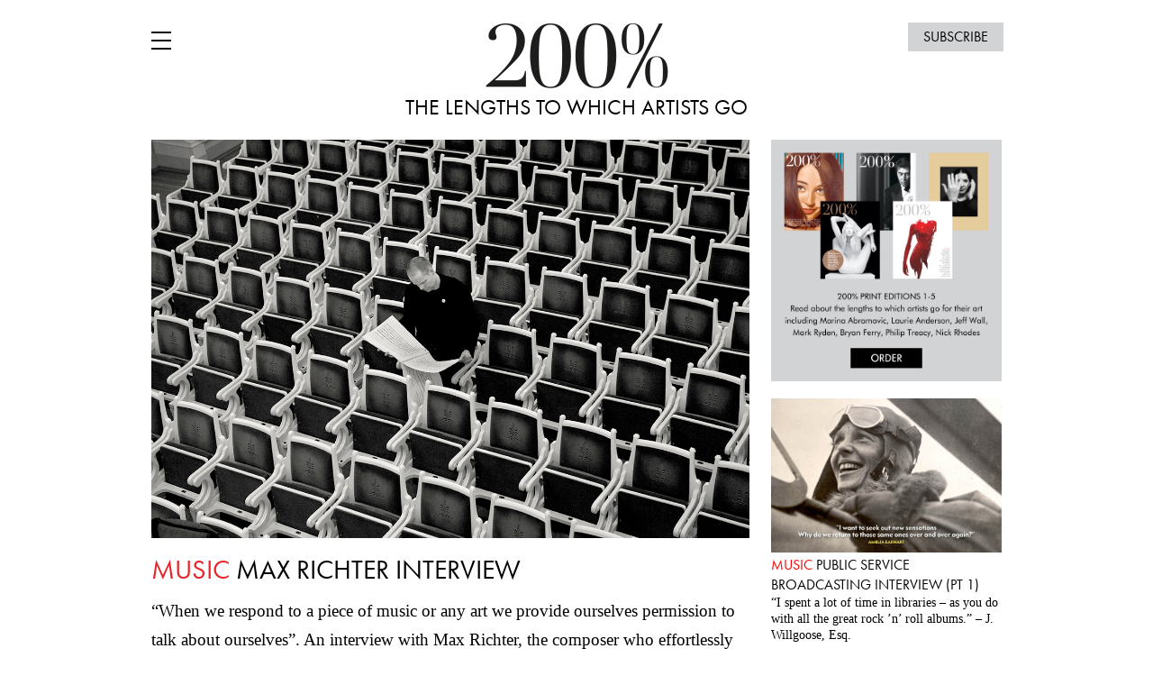

--- FILE ---
content_type: text/html; charset=UTF-8
request_url: https://200-percent.com/tag/max-richter-memoryhouse/
body_size: 61737
content:
<!DOCTYPE html>
<html lang="en-US">
<head>
	<meta charset="UTF-8">
	<meta name="viewport" content="width=device-width, initial-scale=1">
	<meta name="mobile-web-app-capable" content="yes">
	<link rel="profile" href="http://gmpg.org/xfn/11">
	<link rel="pingback" href="https://200-percent.com/xmlrpc.php">
	<link rel="stylesheet" href="https://use.typekit.net/pmm0esl.css">



	<script type="text/javascript" src="//downloads.mailchimp.com/js/signup-forms/popup/unique-methods/embed.js" data-dojo-config="usePlainJson: true, isDebug: false"></script><script type="text/javascript">window.dojoRequire(["mojo/signup-forms/Loader"], function(L) { L.start({"baseUrl":"mc.us12.list-manage.com","uuid":"6a636f1c1022b29718b5e84f8","lid":"f556bb0ea3","uniqueMethods":true}) })</script>

	<meta name='robots' content='index, follow, max-image-preview:large, max-snippet:-1, max-video-preview:-1' />
	<style>img:is([sizes="auto" i], [sizes^="auto," i]) { contain-intrinsic-size: 3000px 1500px }</style>
	<script>window._wca = window._wca || [];</script>

	<!-- This site is optimized with the Yoast SEO plugin v23.5 - https://yoast.com/wordpress/plugins/seo/ -->
	<title>Max Richter Memoryhouse Archives - 200percentmag</title>
	<link rel="canonical" href="https://200-percent.com/tag/max-richter-memoryhouse/" />
	<meta property="og:locale" content="en_US" />
	<meta property="og:type" content="article" />
	<meta property="og:title" content="Max Richter Memoryhouse Archives - 200percentmag" />
	<meta property="og:url" content="https://200-percent.com/tag/max-richter-memoryhouse/" />
	<meta property="og:site_name" content="200percentmag" />
	<meta name="twitter:card" content="summary_large_image" />
	<meta name="twitter:site" content="@200percentmag" />
	<script type="application/ld+json" class="yoast-schema-graph">{"@context":"https://schema.org","@graph":[{"@type":"CollectionPage","@id":"https://200-percent.com/tag/max-richter-memoryhouse/","url":"https://200-percent.com/tag/max-richter-memoryhouse/","name":"Max Richter Memoryhouse Archives - 200percentmag","isPartOf":{"@id":"https://200-percent.com/#website"},"primaryImageOfPage":{"@id":"https://200-percent.com/tag/max-richter-memoryhouse/#primaryimage"},"image":{"@id":"https://200-percent.com/tag/max-richter-memoryhouse/#primaryimage"},"thumbnailUrl":"https://200-percent.com/wp-content/uploads/2016/04/8526_RECOMPOSED-Max-Richter-C-Erik-Weiss-photo1.jpg","breadcrumb":{"@id":"https://200-percent.com/tag/max-richter-memoryhouse/#breadcrumb"},"inLanguage":"en-US"},{"@type":"ImageObject","inLanguage":"en-US","@id":"https://200-percent.com/tag/max-richter-memoryhouse/#primaryimage","url":"https://200-percent.com/wp-content/uploads/2016/04/8526_RECOMPOSED-Max-Richter-C-Erik-Weiss-photo1.jpg","contentUrl":"https://200-percent.com/wp-content/uploads/2016/04/8526_RECOMPOSED-Max-Richter-C-Erik-Weiss-photo1.jpg","width":1229,"height":818,"caption":"rehearsal, march 2012, Berlin Max Richter"},{"@type":"BreadcrumbList","@id":"https://200-percent.com/tag/max-richter-memoryhouse/#breadcrumb","itemListElement":[{"@type":"ListItem","position":1,"name":"Home","item":"https://200-percent.com/"},{"@type":"ListItem","position":2,"name":"Max Richter Memoryhouse"}]},{"@type":"WebSite","@id":"https://200-percent.com/#website","url":"https://200-percent.com/","name":"200-percent","description":"The Lengths To Which Artists Go","publisher":{"@id":"https://200-percent.com/#organization"},"potentialAction":[{"@type":"SearchAction","target":{"@type":"EntryPoint","urlTemplate":"https://200-percent.com/?s={search_term_string}"},"query-input":{"@type":"PropertyValueSpecification","valueRequired":true,"valueName":"search_term_string"}}],"inLanguage":"en-US"},{"@type":"Organization","@id":"https://200-percent.com/#organization","name":"200percent magazine","url":"https://200-percent.com/","logo":{"@type":"ImageObject","inLanguage":"en-US","@id":"https://200-percent.com/#/schema/logo/image/","url":"https://200-percent.com/wp-content/uploads/2018/02/200percent-magazine.jpg","contentUrl":"https://200-percent.com/wp-content/uploads/2018/02/200percent-magazine.jpg","width":866,"height":314,"caption":"200percent magazine"},"image":{"@id":"https://200-percent.com/#/schema/logo/image/"},"sameAs":["https://www.facebook.com/200-magazine-162529017102383/","https://x.com/200percentmag","https://www.instagram.com/thierrysomers/"]}]}</script>
	<!-- / Yoast SEO plugin. -->


<link rel='dns-prefetch' href='//stats.wp.com' />
<link rel='dns-prefetch' href='//v0.wordpress.com' />
<link rel='dns-prefetch' href='//widgets.wp.com' />
<link rel='dns-prefetch' href='//s0.wp.com' />
<link rel='dns-prefetch' href='//0.gravatar.com' />
<link rel='dns-prefetch' href='//1.gravatar.com' />
<link rel='dns-prefetch' href='//2.gravatar.com' />
<script type="text/javascript">
/* <![CDATA[ */
window._wpemojiSettings = {"baseUrl":"https:\/\/s.w.org\/images\/core\/emoji\/16.0.1\/72x72\/","ext":".png","svgUrl":"https:\/\/s.w.org\/images\/core\/emoji\/16.0.1\/svg\/","svgExt":".svg","source":{"concatemoji":"https:\/\/200-percent.com\/wp-includes\/js\/wp-emoji-release.min.js?ver=6.8.3"}};
/*! This file is auto-generated */
!function(s,n){var o,i,e;function c(e){try{var t={supportTests:e,timestamp:(new Date).valueOf()};sessionStorage.setItem(o,JSON.stringify(t))}catch(e){}}function p(e,t,n){e.clearRect(0,0,e.canvas.width,e.canvas.height),e.fillText(t,0,0);var t=new Uint32Array(e.getImageData(0,0,e.canvas.width,e.canvas.height).data),a=(e.clearRect(0,0,e.canvas.width,e.canvas.height),e.fillText(n,0,0),new Uint32Array(e.getImageData(0,0,e.canvas.width,e.canvas.height).data));return t.every(function(e,t){return e===a[t]})}function u(e,t){e.clearRect(0,0,e.canvas.width,e.canvas.height),e.fillText(t,0,0);for(var n=e.getImageData(16,16,1,1),a=0;a<n.data.length;a++)if(0!==n.data[a])return!1;return!0}function f(e,t,n,a){switch(t){case"flag":return n(e,"\ud83c\udff3\ufe0f\u200d\u26a7\ufe0f","\ud83c\udff3\ufe0f\u200b\u26a7\ufe0f")?!1:!n(e,"\ud83c\udde8\ud83c\uddf6","\ud83c\udde8\u200b\ud83c\uddf6")&&!n(e,"\ud83c\udff4\udb40\udc67\udb40\udc62\udb40\udc65\udb40\udc6e\udb40\udc67\udb40\udc7f","\ud83c\udff4\u200b\udb40\udc67\u200b\udb40\udc62\u200b\udb40\udc65\u200b\udb40\udc6e\u200b\udb40\udc67\u200b\udb40\udc7f");case"emoji":return!a(e,"\ud83e\udedf")}return!1}function g(e,t,n,a){var r="undefined"!=typeof WorkerGlobalScope&&self instanceof WorkerGlobalScope?new OffscreenCanvas(300,150):s.createElement("canvas"),o=r.getContext("2d",{willReadFrequently:!0}),i=(o.textBaseline="top",o.font="600 32px Arial",{});return e.forEach(function(e){i[e]=t(o,e,n,a)}),i}function t(e){var t=s.createElement("script");t.src=e,t.defer=!0,s.head.appendChild(t)}"undefined"!=typeof Promise&&(o="wpEmojiSettingsSupports",i=["flag","emoji"],n.supports={everything:!0,everythingExceptFlag:!0},e=new Promise(function(e){s.addEventListener("DOMContentLoaded",e,{once:!0})}),new Promise(function(t){var n=function(){try{var e=JSON.parse(sessionStorage.getItem(o));if("object"==typeof e&&"number"==typeof e.timestamp&&(new Date).valueOf()<e.timestamp+604800&&"object"==typeof e.supportTests)return e.supportTests}catch(e){}return null}();if(!n){if("undefined"!=typeof Worker&&"undefined"!=typeof OffscreenCanvas&&"undefined"!=typeof URL&&URL.createObjectURL&&"undefined"!=typeof Blob)try{var e="postMessage("+g.toString()+"("+[JSON.stringify(i),f.toString(),p.toString(),u.toString()].join(",")+"));",a=new Blob([e],{type:"text/javascript"}),r=new Worker(URL.createObjectURL(a),{name:"wpTestEmojiSupports"});return void(r.onmessage=function(e){c(n=e.data),r.terminate(),t(n)})}catch(e){}c(n=g(i,f,p,u))}t(n)}).then(function(e){for(var t in e)n.supports[t]=e[t],n.supports.everything=n.supports.everything&&n.supports[t],"flag"!==t&&(n.supports.everythingExceptFlag=n.supports.everythingExceptFlag&&n.supports[t]);n.supports.everythingExceptFlag=n.supports.everythingExceptFlag&&!n.supports.flag,n.DOMReady=!1,n.readyCallback=function(){n.DOMReady=!0}}).then(function(){return e}).then(function(){var e;n.supports.everything||(n.readyCallback(),(e=n.source||{}).concatemoji?t(e.concatemoji):e.wpemoji&&e.twemoji&&(t(e.twemoji),t(e.wpemoji)))}))}((window,document),window._wpemojiSettings);
/* ]]> */
</script>
<style id='wp-emoji-styles-inline-css' type='text/css'>

	img.wp-smiley, img.emoji {
		display: inline !important;
		border: none !important;
		box-shadow: none !important;
		height: 1em !important;
		width: 1em !important;
		margin: 0 0.07em !important;
		vertical-align: -0.1em !important;
		background: none !important;
		padding: 0 !important;
	}
</style>
<link rel='stylesheet' id='wp-block-library-css' href='https://200-percent.com/wp-includes/css/dist/block-library/style.min.css?ver=6.8.3' type='text/css' media='all' />
<style id='classic-theme-styles-inline-css' type='text/css'>
/*! This file is auto-generated */
.wp-block-button__link{color:#fff;background-color:#32373c;border-radius:9999px;box-shadow:none;text-decoration:none;padding:calc(.667em + 2px) calc(1.333em + 2px);font-size:1.125em}.wp-block-file__button{background:#32373c;color:#fff;text-decoration:none}
</style>
<link rel='stylesheet' id='wc-block-vendors-style-css' href='https://200-percent.com/wp-content/plugins/woocommerce/packages/woocommerce-blocks/build/vendors-style.css?ver=4.4.3' type='text/css' media='all' />
<link rel='stylesheet' id='wc-block-style-css' href='https://200-percent.com/wp-content/plugins/woocommerce/packages/woocommerce-blocks/build/style.css?ver=4.4.3' type='text/css' media='all' />
<link rel='stylesheet' id='mediaelement-css' href='https://200-percent.com/wp-includes/js/mediaelement/mediaelementplayer-legacy.min.css?ver=4.2.17' type='text/css' media='all' />
<link rel='stylesheet' id='wp-mediaelement-css' href='https://200-percent.com/wp-includes/js/mediaelement/wp-mediaelement.min.css?ver=6.8.3' type='text/css' media='all' />
<style id='jetpack-sharing-buttons-style-inline-css' type='text/css'>
.jetpack-sharing-buttons__services-list{display:flex;flex-direction:row;flex-wrap:wrap;gap:0;list-style-type:none;margin:5px;padding:0}.jetpack-sharing-buttons__services-list.has-small-icon-size{font-size:12px}.jetpack-sharing-buttons__services-list.has-normal-icon-size{font-size:16px}.jetpack-sharing-buttons__services-list.has-large-icon-size{font-size:24px}.jetpack-sharing-buttons__services-list.has-huge-icon-size{font-size:36px}@media print{.jetpack-sharing-buttons__services-list{display:none!important}}.editor-styles-wrapper .wp-block-jetpack-sharing-buttons{gap:0;padding-inline-start:0}ul.jetpack-sharing-buttons__services-list.has-background{padding:1.25em 2.375em}
</style>
<style id='global-styles-inline-css' type='text/css'>
:root{--wp--preset--aspect-ratio--square: 1;--wp--preset--aspect-ratio--4-3: 4/3;--wp--preset--aspect-ratio--3-4: 3/4;--wp--preset--aspect-ratio--3-2: 3/2;--wp--preset--aspect-ratio--2-3: 2/3;--wp--preset--aspect-ratio--16-9: 16/9;--wp--preset--aspect-ratio--9-16: 9/16;--wp--preset--color--black: #000000;--wp--preset--color--cyan-bluish-gray: #abb8c3;--wp--preset--color--white: #ffffff;--wp--preset--color--pale-pink: #f78da7;--wp--preset--color--vivid-red: #cf2e2e;--wp--preset--color--luminous-vivid-orange: #ff6900;--wp--preset--color--luminous-vivid-amber: #fcb900;--wp--preset--color--light-green-cyan: #7bdcb5;--wp--preset--color--vivid-green-cyan: #00d084;--wp--preset--color--pale-cyan-blue: #8ed1fc;--wp--preset--color--vivid-cyan-blue: #0693e3;--wp--preset--color--vivid-purple: #9b51e0;--wp--preset--gradient--vivid-cyan-blue-to-vivid-purple: linear-gradient(135deg,rgba(6,147,227,1) 0%,rgb(155,81,224) 100%);--wp--preset--gradient--light-green-cyan-to-vivid-green-cyan: linear-gradient(135deg,rgb(122,220,180) 0%,rgb(0,208,130) 100%);--wp--preset--gradient--luminous-vivid-amber-to-luminous-vivid-orange: linear-gradient(135deg,rgba(252,185,0,1) 0%,rgba(255,105,0,1) 100%);--wp--preset--gradient--luminous-vivid-orange-to-vivid-red: linear-gradient(135deg,rgba(255,105,0,1) 0%,rgb(207,46,46) 100%);--wp--preset--gradient--very-light-gray-to-cyan-bluish-gray: linear-gradient(135deg,rgb(238,238,238) 0%,rgb(169,184,195) 100%);--wp--preset--gradient--cool-to-warm-spectrum: linear-gradient(135deg,rgb(74,234,220) 0%,rgb(151,120,209) 20%,rgb(207,42,186) 40%,rgb(238,44,130) 60%,rgb(251,105,98) 80%,rgb(254,248,76) 100%);--wp--preset--gradient--blush-light-purple: linear-gradient(135deg,rgb(255,206,236) 0%,rgb(152,150,240) 100%);--wp--preset--gradient--blush-bordeaux: linear-gradient(135deg,rgb(254,205,165) 0%,rgb(254,45,45) 50%,rgb(107,0,62) 100%);--wp--preset--gradient--luminous-dusk: linear-gradient(135deg,rgb(255,203,112) 0%,rgb(199,81,192) 50%,rgb(65,88,208) 100%);--wp--preset--gradient--pale-ocean: linear-gradient(135deg,rgb(255,245,203) 0%,rgb(182,227,212) 50%,rgb(51,167,181) 100%);--wp--preset--gradient--electric-grass: linear-gradient(135deg,rgb(202,248,128) 0%,rgb(113,206,126) 100%);--wp--preset--gradient--midnight: linear-gradient(135deg,rgb(2,3,129) 0%,rgb(40,116,252) 100%);--wp--preset--font-size--small: 13px;--wp--preset--font-size--medium: 20px;--wp--preset--font-size--large: 36px;--wp--preset--font-size--x-large: 42px;--wp--preset--spacing--20: 0.44rem;--wp--preset--spacing--30: 0.67rem;--wp--preset--spacing--40: 1rem;--wp--preset--spacing--50: 1.5rem;--wp--preset--spacing--60: 2.25rem;--wp--preset--spacing--70: 3.38rem;--wp--preset--spacing--80: 5.06rem;--wp--preset--shadow--natural: 6px 6px 9px rgba(0, 0, 0, 0.2);--wp--preset--shadow--deep: 12px 12px 50px rgba(0, 0, 0, 0.4);--wp--preset--shadow--sharp: 6px 6px 0px rgba(0, 0, 0, 0.2);--wp--preset--shadow--outlined: 6px 6px 0px -3px rgba(255, 255, 255, 1), 6px 6px rgba(0, 0, 0, 1);--wp--preset--shadow--crisp: 6px 6px 0px rgba(0, 0, 0, 1);}:where(.is-layout-flex){gap: 0.5em;}:where(.is-layout-grid){gap: 0.5em;}body .is-layout-flex{display: flex;}.is-layout-flex{flex-wrap: wrap;align-items: center;}.is-layout-flex > :is(*, div){margin: 0;}body .is-layout-grid{display: grid;}.is-layout-grid > :is(*, div){margin: 0;}:where(.wp-block-columns.is-layout-flex){gap: 2em;}:where(.wp-block-columns.is-layout-grid){gap: 2em;}:where(.wp-block-post-template.is-layout-flex){gap: 1.25em;}:where(.wp-block-post-template.is-layout-grid){gap: 1.25em;}.has-black-color{color: var(--wp--preset--color--black) !important;}.has-cyan-bluish-gray-color{color: var(--wp--preset--color--cyan-bluish-gray) !important;}.has-white-color{color: var(--wp--preset--color--white) !important;}.has-pale-pink-color{color: var(--wp--preset--color--pale-pink) !important;}.has-vivid-red-color{color: var(--wp--preset--color--vivid-red) !important;}.has-luminous-vivid-orange-color{color: var(--wp--preset--color--luminous-vivid-orange) !important;}.has-luminous-vivid-amber-color{color: var(--wp--preset--color--luminous-vivid-amber) !important;}.has-light-green-cyan-color{color: var(--wp--preset--color--light-green-cyan) !important;}.has-vivid-green-cyan-color{color: var(--wp--preset--color--vivid-green-cyan) !important;}.has-pale-cyan-blue-color{color: var(--wp--preset--color--pale-cyan-blue) !important;}.has-vivid-cyan-blue-color{color: var(--wp--preset--color--vivid-cyan-blue) !important;}.has-vivid-purple-color{color: var(--wp--preset--color--vivid-purple) !important;}.has-black-background-color{background-color: var(--wp--preset--color--black) !important;}.has-cyan-bluish-gray-background-color{background-color: var(--wp--preset--color--cyan-bluish-gray) !important;}.has-white-background-color{background-color: var(--wp--preset--color--white) !important;}.has-pale-pink-background-color{background-color: var(--wp--preset--color--pale-pink) !important;}.has-vivid-red-background-color{background-color: var(--wp--preset--color--vivid-red) !important;}.has-luminous-vivid-orange-background-color{background-color: var(--wp--preset--color--luminous-vivid-orange) !important;}.has-luminous-vivid-amber-background-color{background-color: var(--wp--preset--color--luminous-vivid-amber) !important;}.has-light-green-cyan-background-color{background-color: var(--wp--preset--color--light-green-cyan) !important;}.has-vivid-green-cyan-background-color{background-color: var(--wp--preset--color--vivid-green-cyan) !important;}.has-pale-cyan-blue-background-color{background-color: var(--wp--preset--color--pale-cyan-blue) !important;}.has-vivid-cyan-blue-background-color{background-color: var(--wp--preset--color--vivid-cyan-blue) !important;}.has-vivid-purple-background-color{background-color: var(--wp--preset--color--vivid-purple) !important;}.has-black-border-color{border-color: var(--wp--preset--color--black) !important;}.has-cyan-bluish-gray-border-color{border-color: var(--wp--preset--color--cyan-bluish-gray) !important;}.has-white-border-color{border-color: var(--wp--preset--color--white) !important;}.has-pale-pink-border-color{border-color: var(--wp--preset--color--pale-pink) !important;}.has-vivid-red-border-color{border-color: var(--wp--preset--color--vivid-red) !important;}.has-luminous-vivid-orange-border-color{border-color: var(--wp--preset--color--luminous-vivid-orange) !important;}.has-luminous-vivid-amber-border-color{border-color: var(--wp--preset--color--luminous-vivid-amber) !important;}.has-light-green-cyan-border-color{border-color: var(--wp--preset--color--light-green-cyan) !important;}.has-vivid-green-cyan-border-color{border-color: var(--wp--preset--color--vivid-green-cyan) !important;}.has-pale-cyan-blue-border-color{border-color: var(--wp--preset--color--pale-cyan-blue) !important;}.has-vivid-cyan-blue-border-color{border-color: var(--wp--preset--color--vivid-cyan-blue) !important;}.has-vivid-purple-border-color{border-color: var(--wp--preset--color--vivid-purple) !important;}.has-vivid-cyan-blue-to-vivid-purple-gradient-background{background: var(--wp--preset--gradient--vivid-cyan-blue-to-vivid-purple) !important;}.has-light-green-cyan-to-vivid-green-cyan-gradient-background{background: var(--wp--preset--gradient--light-green-cyan-to-vivid-green-cyan) !important;}.has-luminous-vivid-amber-to-luminous-vivid-orange-gradient-background{background: var(--wp--preset--gradient--luminous-vivid-amber-to-luminous-vivid-orange) !important;}.has-luminous-vivid-orange-to-vivid-red-gradient-background{background: var(--wp--preset--gradient--luminous-vivid-orange-to-vivid-red) !important;}.has-very-light-gray-to-cyan-bluish-gray-gradient-background{background: var(--wp--preset--gradient--very-light-gray-to-cyan-bluish-gray) !important;}.has-cool-to-warm-spectrum-gradient-background{background: var(--wp--preset--gradient--cool-to-warm-spectrum) !important;}.has-blush-light-purple-gradient-background{background: var(--wp--preset--gradient--blush-light-purple) !important;}.has-blush-bordeaux-gradient-background{background: var(--wp--preset--gradient--blush-bordeaux) !important;}.has-luminous-dusk-gradient-background{background: var(--wp--preset--gradient--luminous-dusk) !important;}.has-pale-ocean-gradient-background{background: var(--wp--preset--gradient--pale-ocean) !important;}.has-electric-grass-gradient-background{background: var(--wp--preset--gradient--electric-grass) !important;}.has-midnight-gradient-background{background: var(--wp--preset--gradient--midnight) !important;}.has-small-font-size{font-size: var(--wp--preset--font-size--small) !important;}.has-medium-font-size{font-size: var(--wp--preset--font-size--medium) !important;}.has-large-font-size{font-size: var(--wp--preset--font-size--large) !important;}.has-x-large-font-size{font-size: var(--wp--preset--font-size--x-large) !important;}
:where(.wp-block-post-template.is-layout-flex){gap: 1.25em;}:where(.wp-block-post-template.is-layout-grid){gap: 1.25em;}
:where(.wp-block-columns.is-layout-flex){gap: 2em;}:where(.wp-block-columns.is-layout-grid){gap: 2em;}
:root :where(.wp-block-pullquote){font-size: 1.5em;line-height: 1.6;}
</style>
<link rel='stylesheet' id='titan-adminbar-styles-css' href='https://200-percent.com/wp-content/plugins/anti-spam/assets/css/admin-bar.css?ver=7.3.5' type='text/css' media='all' />
<link rel='stylesheet' id='woocommerce-layout-css' href='https://200-percent.com/wp-content/plugins/woocommerce/assets/css/woocommerce-layout.css?ver=5.1.3' type='text/css' media='all' />
<style id='woocommerce-layout-inline-css' type='text/css'>

	.infinite-scroll .woocommerce-pagination {
		display: none;
	}
</style>
<link rel='stylesheet' id='woocommerce-smallscreen-css' href='https://200-percent.com/wp-content/plugins/woocommerce/assets/css/woocommerce-smallscreen.css?ver=5.1.3' type='text/css' media='only screen and (max-width: 768px)' />
<link rel='stylesheet' id='woocommerce-general-css' href='https://200-percent.com/wp-content/plugins/woocommerce/assets/css/woocommerce.css?ver=5.1.3' type='text/css' media='all' />
<style id='woocommerce-inline-inline-css' type='text/css'>
.woocommerce form .form-row .required { visibility: visible; }
</style>
<link rel='stylesheet' id='thprocent-style-css' href='https://200-percent.com/wp-content/themes/thprocent/css/style.min.css?v=1568012110&#038;ver=6.8.3' type='text/css' media='all' />
<link rel='stylesheet' id='jetpack_likes-css' href='https://200-percent.com/wp-content/plugins/jetpack/modules/likes/style.css?ver=15.4' type='text/css' media='all' />
<link rel='stylesheet' id='sharedaddy-css' href='https://200-percent.com/wp-content/plugins/jetpack/modules/sharedaddy/sharing.css?ver=15.4' type='text/css' media='all' />
<link rel='stylesheet' id='social-logos-css' href='https://200-percent.com/wp-content/plugins/jetpack/_inc/social-logos/social-logos.min.css?ver=15.4' type='text/css' media='all' />
<script type="text/javascript" src="https://200-percent.com/wp-includes/js/jquery/jquery.min.js?ver=3.7.1" id="jquery-core-js"></script>
<script type="text/javascript" src="https://200-percent.com/wp-includes/js/jquery/jquery-migrate.min.js?ver=3.4.1" id="jquery-migrate-js"></script>
<script type="text/javascript" src="https://stats.wp.com/s-202604.js" id="woocommerce-analytics-js" defer="defer" data-wp-strategy="defer"></script>
<link rel="https://api.w.org/" href="https://200-percent.com/wp-json/" /><link rel="alternate" title="JSON" type="application/json" href="https://200-percent.com/wp-json/wp/v2/tags/1157" />	<style>img#wpstats{display:none}</style>
			<noscript><style>.woocommerce-product-gallery{ opacity: 1 !important; }</style></noscript>
	<link rel="icon" href="https://200-percent.com/wp-content/uploads/2018/02/cropped-200percentmag-1-1-32x32.png" sizes="32x32" />
<link rel="icon" href="https://200-percent.com/wp-content/uploads/2018/02/cropped-200percentmag-1-1-192x192.png" sizes="192x192" />
<link rel="apple-touch-icon" href="https://200-percent.com/wp-content/uploads/2018/02/cropped-200percentmag-1-1-180x180.png" />
<meta name="msapplication-TileImage" content="https://200-percent.com/wp-content/uploads/2018/02/cropped-200percentmag-1-1-270x270.png" />
</head>

<body class="archive tag tag-max-richter-memoryhouse tag-1157 wp-theme-thprocent theme-thprocent woocommerce-no-js">

<div class="wrapper">

	<div class="hfeed site">
		
		<a class="skip-link screen-reader-text" href="#content">Skip to content</a>
		<header class="site-header">
			<div class="hamburger">	
				<span class="hb1"></span>
				<span class="hb2"></span>
				<span class="hb3"></span>
				<span class="hb4"></span>
			</div>	
			<a href="https://200-percent.com/signup/" class="subscribe">subscribe</a>		
			
			<div class="logo clearfix"><a href="https://200-percent.com/" class="logo"><img src="https://200-percent.com/wp-content/themes/thprocent/img/200percent-logo.png" alt="" /><span>The Lengths To Which Artists Go<span></a></div>

			<h1 class="site-title"><a href="https://200-percent.com/" rel="home">200percentmag</a></h1>
			<div class="site-description">The Lengths To Which Artists Go</div>
			
		</header>
		<nav class="mob-navigation" >
			<div class="menu-200procent-container"><ul id="menu-200procent" class="menu"><li id="menu-item-3008" class="menu-item menu-item-type-taxonomy menu-item-object-category menu-item-3008"><a href="https://200-percent.com/category/art/">Art</a></li>
<li id="menu-item-3009" class="menu-item menu-item-type-taxonomy menu-item-object-category menu-item-3009"><a href="https://200-percent.com/category/music/">Music</a></li>
<li id="menu-item-3011" class="menu-item menu-item-type-taxonomy menu-item-object-category menu-item-3011"><a href="https://200-percent.com/category/fashion/">Fashion</a></li>
<li id="menu-item-3010" class="menu-item menu-item-type-taxonomy menu-item-object-category menu-item-3010"><a href="https://200-percent.com/category/film/">Film</a></li>
<li id="menu-item-6538" class="menu-item menu-item-type-taxonomy menu-item-object-category menu-item-6538"><a href="https://200-percent.com/category/literature/">Literature</a></li>
<li id="menu-item-3196" class="menu-item menu-item-type-post_type menu-item-object-page menu-item-3196"><a href="https://200-percent.com/overview/">Overview</a></li>
<li id="menu-item-2963" class="firstd menu-item menu-item-type-post_type menu-item-object-page menu-item-2963"><a href="https://200-percent.com/about/">About</a></li>
<li id="menu-item-2966" class="menu-item menu-item-type-post_type menu-item-object-page menu-item-2966"><a href="https://200-percent.com/preview-200-book/">200% Book</a></li>
<li id="menu-item-3367" class="menu-item menu-item-type-post_type menu-item-object-page menu-item-3367"><a href="https://200-percent.com/shop/">Shop</a></li>
<li id="menu-item-6539" class="menu-item menu-item-type-custom menu-item-object-custom menu-item-6539"><a target="_blank" href="https://studio200-percent.com/">Studio 200%</a></li>
</ul></div>  		</nav>

		<div id="content" class="site-content clearfix">
	<section id="primary" class="content-area">
		<main id="main" class="site-main" role="main">

		
			<header class="page-header">
				<h1 class="page-title">
					Max Richter Memoryhouse				</h1>
							</header><!-- .page-header -->

						
				
<article id="post-5075" class="post-5075 post type-post status-publish format-standard has-post-thumbnail hentry category-music tag-arrival-film tag-barbican-centre tag-boards-of-canada tag-eugene-ysaye tag-inglourious-basterds tag-la-double-vie-de-veronique tag-leonard-bernstein tag-max-richter tag-max-richter-24-postcards-in-full-colour tag-max-richter-memoryhouse tag-max-richter-miniatures tag-max-richter-ringtones tag-max-richter-sleep tag-max-richter-the-blue-notebooks tag-mrs-dalloway tag-ndt tag-on-the-nature-of-daylight tag-opening-music tag-paul-lightfoot tag-piano-concerto-no-2 tag-quentin-tarantino tag-recomposed-max-richter-vivaldi-the-four-seasons tag-sergei-rachmaninov tag-sleep tag-sol-leon tag-sound-unbound tag-soundtrack tag-terrence-malick tag-three-worlds tag-virginia-woolf tag-wayne-mcgregor tag-woolf-works tag-zbigniew-preisner tag-to-the-wonder">
	<img src="https://200-percent.com/wp-content/plugins/lazy-load/images/1x1.trans.gif" data-lazy-src="https://200-percent.com/wp-content/uploads/2016/04/8526_RECOMPOSED-Max-Richter-C-Erik-Weiss-photo1.jpg" width="1229" height="818" class="attachment-full size-full wp-post-image" alt decoding="async" fetchpriority="high" srcset="https://200-percent.com/wp-content/uploads/2016/04/8526_RECOMPOSED-Max-Richter-C-Erik-Weiss-photo1.jpg 1229w, https://200-percent.com/wp-content/uploads/2016/04/8526_RECOMPOSED-Max-Richter-C-Erik-Weiss-photo1-400x266.jpg 400w, https://200-percent.com/wp-content/uploads/2016/04/8526_RECOMPOSED-Max-Richter-C-Erik-Weiss-photo1-300x200.jpg 300w, https://200-percent.com/wp-content/uploads/2016/04/8526_RECOMPOSED-Max-Richter-C-Erik-Weiss-photo1-768x511.jpg 768w, https://200-percent.com/wp-content/uploads/2016/04/8526_RECOMPOSED-Max-Richter-C-Erik-Weiss-photo1-1024x682.jpg 1024w" sizes="(max-width: 1229px) 100vw, 1229px"><noscript><img width="1229" height="818" src="https://200-percent.com/wp-content/uploads/2016/04/8526_RECOMPOSED-Max-Richter-C-Erik-Weiss-photo1.jpg" class="attachment-full size-full wp-post-image" alt="" decoding="async" fetchpriority="high" srcset="https://200-percent.com/wp-content/uploads/2016/04/8526_RECOMPOSED-Max-Richter-C-Erik-Weiss-photo1.jpg 1229w, https://200-percent.com/wp-content/uploads/2016/04/8526_RECOMPOSED-Max-Richter-C-Erik-Weiss-photo1-400x266.jpg 400w, https://200-percent.com/wp-content/uploads/2016/04/8526_RECOMPOSED-Max-Richter-C-Erik-Weiss-photo1-300x200.jpg 300w, https://200-percent.com/wp-content/uploads/2016/04/8526_RECOMPOSED-Max-Richter-C-Erik-Weiss-photo1-768x511.jpg 768w, https://200-percent.com/wp-content/uploads/2016/04/8526_RECOMPOSED-Max-Richter-C-Erik-Weiss-photo1-1024x682.jpg 1024w" sizes="(max-width: 1229px) 100vw, 1229px" /></noscript><h1><span style="color: #eb2128;">Music</span> Max Richter Interview</h1><p>“When we respond to a piece of music or any art we provide ourselves permission to talk about ourselves”. An interview with Max Richter, the composer who effortlessly weaves electronic with classical music.</p><p>As one of the cultural highlights of 2014, I included the contemporary dance performance ‘Some Other Time’ by Nederlands Dans Theater. The choreographers, Sol Léon and Paul Lightfoot, selected a dozen tracks from Max Richter’s album ‘24 Postcards in Full Colour’ to accompany their work.</p>
<p>Richter’s deeply moving compositions are a perfect partner with Léon and Lightfoot’s expressive, intimate, delicate choreographies that are exploring humanity. The tracks, ‘A Sudden Manhattan on the Mind’ and ‘Found Song for P’, evoked a similar feeling as Sean Adams once commented on Richter’s debut album ‘Memoryhouse: “a record […] somehow manages to uplift whilst washing you in sadness”.</p>
<p>The 24 tracks, in between one and two minutes, are miniatures composed as ringtones that alternate between classical and ambient music. The fragmentary tracks feel like expressive sketches that possess a sense of urgency, unmediated and spontaneous energy reminiscent of Chopin&#8217;s ‘Etudes’ or the short track compositions of Boards of Canada.</p>
<p>The German-English composer is a virtuoso in cross-overs between musical genres. Effortlessly, he weaves electronic music with classical or Baroque. It makes his albums as varied and adventurous as they can be.</p>
<p>For instance, ‘Sarajevo’ from his first album ‘Memoryhouse’ (2002), opens with a harp and a fragile, operatic female voice (reminiscent of Zbigniew Preisner’s score for ‘La Double Vie de Veronique’), whilst the orchestra gradually builds up to a triumphant climax. The rhythm of the meditative song ‘Untitled Figures’ is formed by electronic beats coloured with fragile strings. The cinematic track, ‘November’, starts with a Eugène Ysaÿe inspired violin, playing a nervous up-tempo tune combined with a Rachmaninovesque dramatic tension of the orchestra playing in his Piano Concerto No 2. (The track was used for the trailer Terrence Malick’s film ‘To The Wonder’)</p>
<p>In his music Richter is able to conjure up a wide range of intense emotions such as feelings of joy (hope and elation), sadness (melancholy and loneliness) and love (compassion and longing). In general his music tends to gravitate to the gloomy, introspective side opening the door to the listener’s subconscious feelings.</p>
<p>Richter’s ambitious project ‘Sleep’ deals with the altered state of consciousness. He composed an eight hour piece of music that serves as a sleeping aid. In 2015, the piece was performed in its entirety from midnight to 8am at the Barbican Centre in London where attendees were supplied a bed. During the ‘Sound Unbound’ festival at the Barbican, I met with Richter a few hours before his performance of another ambitious project, ‘Recomposed Max Richter: Vivaldi – The Four Seasons’.</p>
<p>Not quite often, do I encounter a composer who is able to talk insightful and articulate about the writing process of his compositions. Richter and I discussed his method of composing (“I’m primarily interested in what the notes and sounds are doing so I’m trying to follow the material”); why he notates with pen and paper (“Constructing a piece is really about those immediate moments when it comes alive”), and how he seeks the audience to complete his work.</p>
<p><strong><a href="http://200-percent.com/wp-content/uploads/2016/04/SLEEP_BERLIN_PROMO_00051.jpg" rel="attachment wp-att-5079"><img src="https://200-percent.com/wp-content/plugins/lazy-load/images/1x1.trans.gif" data-lazy-src="http://200-percent.com/wp-content/uploads/2016/04/SLEEP_BERLIN_PROMO_00051.jpg" decoding="async" class="alignnone size-full wp-image-5079" alt width="902" height="624" srcset="https://200-percent.com/wp-content/uploads/2016/04/SLEEP_BERLIN_PROMO_00051.jpg 902w, https://200-percent.com/wp-content/uploads/2016/04/SLEEP_BERLIN_PROMO_00051-400x277.jpg 400w, https://200-percent.com/wp-content/uploads/2016/04/SLEEP_BERLIN_PROMO_00051-300x208.jpg 300w, https://200-percent.com/wp-content/uploads/2016/04/SLEEP_BERLIN_PROMO_00051-768x531.jpg 768w" sizes="(max-width: 902px) 100vw, 902px"><noscript><img decoding="async" class="alignnone size-full wp-image-5079" src="http://200-percent.com/wp-content/uploads/2016/04/SLEEP_BERLIN_PROMO_00051.jpg" alt="" width="902" height="624" srcset="https://200-percent.com/wp-content/uploads/2016/04/SLEEP_BERLIN_PROMO_00051.jpg 902w, https://200-percent.com/wp-content/uploads/2016/04/SLEEP_BERLIN_PROMO_00051-400x277.jpg 400w, https://200-percent.com/wp-content/uploads/2016/04/SLEEP_BERLIN_PROMO_00051-300x208.jpg 300w, https://200-percent.com/wp-content/uploads/2016/04/SLEEP_BERLIN_PROMO_00051-768x531.jpg 768w" sizes="(max-width: 902px) 100vw, 902px" /></noscript></a></strong><strong>Follow the material</strong></p>
<p><strong>200%: What is the starting point of your compositions?<br />
</strong>MR: They are various: from literature, social and political sphere, conversations with Yulia, my wife, or purely musical such as structures or interesting bits of material which I try to investigate. I see musical works as theories, a set of questions around a subject or a situation. With ‘Memoryhouse’, there are a series of questions about social, political history in the Twentieth century and I wanted to connect that with various musical languages and various kinds of musical storytelling. It’s a hybrid, dense work, full of questions and theories.</p>
<!-- Invalid tweet id -->
<p>So the starting point can be anything, a set of words, an abstract idea, a mood or even a deadline [laughs]. Paradoxically, deadlines are very useful as limitations are very good. If you have this endless blank sheet of paper it is a disaster. Leonard Bernstein once said: “To achieve great things, two things are needed; a plan, and not quite enough time<em>.</em>” When you don’t have much time you become very focused, succinct and clear in your ideas and you may not explore every avenue. The deadline is very much a catalyst.</p>
<p><strong>200%: When you are composing you’re also factoring in the listener as you consider music a two way street, don’t you?<br />
</strong>MR: Yes, for me music is one side of the conversation. I am looking for that other side in the conversation. For a dialogue you need two parties. The audience completes the work. Part of the conversation is also to provoke responses. For example in ‘The Blue Notebooks’ the compositions were mostly concerned with the scenario around the Iraq war, and the narrated texts were chosen to that political situation.</p>
<p><strong>200%: How much in terms of an authorship position are you interested to express in your compositions?<br />
</strong>MR: Not so much. I’m more interested in pursuing the material: what the notes and sounds are doing. It seems to me that musical material has inherent properties and qualities and I’m mostly trying to follow the material. Once you start that going it really has a life on its own. There is a less of a sense of top down authorship for me and more of a sense trying to uncover properties in the material. That may sound paradoxical, though, as my biography is something I obviously can’t get away from and my interests, relationships and obsessions are part of my compositions.</p>
<!-- Invalid tweet id -->
<p><strong>200%: When you say you follow the material, you have the same writing process as Quentin Tarantino as he follows his characters and is not too concerned when they rewrite the course of history, like in ‘Inglourious Basterds’.<br />
</strong>MR: Yes, indeed. The idea of following the material feels very natural to me. Architectural and strategic decisions beyond that sometimes feel a little bit arbitrary. I read an interview with Philip Glass and he said: ‘For me composing is largely about listening, trying to hear the music’. It is a radio receiver model of what a composer is. It relates to the idea of the sculptor; removing material from the stone block and reveal the sculpture inside of it.</p>
<p><strong>200%: When you follow the material is there also something like a force outside of yourself and the notes automatically flow out of your pen?<br />
</strong>MR: That sounds a little bit supernatural to me. In my case the more I concentrate and delve in my work and compositions, the more I discover about it. I contemplate and work on small parts [of the composition] very carefully and the amount of attention brings out the material.</p>
<p><strong>Notation</strong></p>
<p><strong>200%:</strong> <strong>When you write music do you write it down in notes?<br />
</strong>MR: Yes, I had a very straightforward classical training. When I have an idea I just need to get it down really fast and the quickest way to do that is to jot it down on a piece of paper. I have this amazing pen with five pens in one lump that create manuscript paper. I always have these in my pocket. Constructing a piece is really about those immediate moments when it comes alive and you are just trying to capture it on paper as quickly as possible.</p>
<!-- Invalid tweet id -->
<p><strong>200%: Do you work on several project at the same time?<br />
</strong>MR: Yes, I’m very comfortable with that. Compositions progress at different speeds. There are pieces I have been working on ten years or more. You can get to a certain point when it runs out of steam. I think the writing process is a little bit like composting. All the stuff goes into the top and then, things recombine in different ways. Maybe a fragment that was for something which didn’t work turns into a fragment for something else. The individual works feel like they are not really separated. They have dotted lines around them, but it is actually one writing process.</p>
<p><strong><a href="http://200-percent.com/wp-content/uploads/2016/04/SLEEP_BERLIN_PROMO_0003a.jpg" rel="attachment wp-att-5082"><img src="https://200-percent.com/wp-content/plugins/lazy-load/images/1x1.trans.gif" data-lazy-src="http://200-percent.com/wp-content/uploads/2016/04/SLEEP_BERLIN_PROMO_0003a.jpg" decoding="async" class="alignnone size-full wp-image-5082" alt width="895" height="624" srcset="https://200-percent.com/wp-content/uploads/2016/04/SLEEP_BERLIN_PROMO_0003a.jpg 895w, https://200-percent.com/wp-content/uploads/2016/04/SLEEP_BERLIN_PROMO_0003a-400x279.jpg 400w, https://200-percent.com/wp-content/uploads/2016/04/SLEEP_BERLIN_PROMO_0003a-300x209.jpg 300w, https://200-percent.com/wp-content/uploads/2016/04/SLEEP_BERLIN_PROMO_0003a-768x535.jpg 768w" sizes="(max-width: 895px) 100vw, 895px"><noscript><img decoding="async" class="alignnone size-full wp-image-5082" src="http://200-percent.com/wp-content/uploads/2016/04/SLEEP_BERLIN_PROMO_0003a.jpg" alt="" width="895" height="624" srcset="https://200-percent.com/wp-content/uploads/2016/04/SLEEP_BERLIN_PROMO_0003a.jpg 895w, https://200-percent.com/wp-content/uploads/2016/04/SLEEP_BERLIN_PROMO_0003a-400x279.jpg 400w, https://200-percent.com/wp-content/uploads/2016/04/SLEEP_BERLIN_PROMO_0003a-300x209.jpg 300w, https://200-percent.com/wp-content/uploads/2016/04/SLEEP_BERLIN_PROMO_0003a-768x535.jpg 768w" sizes="(max-width: 895px) 100vw, 895px" /></noscript></a>Talk about ourselves</strong></p>
<p><strong>200%: When I’m listening to your compositions, they evoke a melancholic, introspective and heartfelt emotions in me. Do you believe that how people respond to music is related to their own experiences, character and walks of life?<br />
</strong>MR: When we respond to a piece of music or any art we’re really talking about ourselves. It’s actually permission to talk about yourself. That is really what is going on. If I go to a gallery and I see a Matisse on the wall and start talking about what I think of the Matisse, I’m actually talking about my biography. I’m talking about all the paintings I have seen and what kind of mood I’m in that day. It’s actually about me. Artworks are little keys to open that door. That is one of the interesting things about it. It even extends to critics, they have a perspective on something, they make a bunch of statements about something but actually they are talking about their own music and cultural history. Everyone has their own perspective: the magic of human subjectivity.</p>
<p>Not all works provoke the same responses. They do draw out different things from people which is always fascinating. You think you made a piece, you think it is about a certain mood or idea and then you start to get feedback about something else. I wrote those piano miniatures in the ‘The Blue Notebooks’ as interludes. They were meant like a little sorbet between bigger pieces, but people really gravitated to these tiny piano pieces which I found utterly puzzling at the time. I thought “Don’t listen to those, listen to this!” It felt like the guests of a restaurant were rating the amuse-bouche, of a well-respected chef, higher than his main dishes. [laughs].</p>
<p>Interested in more neo-classical / ambient music? Read our interviews with <a href="https://200-percent.com/murcof/">Murcof</a> and <a href="https://200-percent.com/bryce-dessner-on-his-robert-mapplethorpe-opera/">Bryce Dessner</a></p>
<p><em>Interview written and conducted by Thierry Somers</em><br />
<em>Photos: Eric Weiss (opening picture), Mike Terry</em></p>
<p><em><div id="mc_embed_signup" class="mcsubscribeform clearfix">
<form action="https://200-percent.us12.list-manage.com/subscribe/post?u=6a636f1c1022b29718b5e84f8&amp;id=f556bb0ea3" method="post" id="mc-embedded-subscribe-form" name="mc-embedded-subscribe-form" class="validate" target="_blank" novalidate>
    <div id="mc_embed_signup_scroll">
  <div class="subscribetitle">Subscribe to the 200% Newsletter:</div>
  <div class="mc-field-group">
  
    <input type="email" value="" placeholder="Email Address" name="EMAIL" class="required email" id="mce-EMAIL">
  </div>
  <div id="mce-responses">
    <div class="response" id="mce-error-response" style="display:none"></div>
    <div class="response" id="mce-success-response" style="display:none"></div>
  </div>    <!-- real people should not fill this in and expect good things - do not remove this or risk form bot signups-->
    <div style="position: absolute; left: -5000px;" aria-hidden="true"><input type="text" name="b_6a636f1c1022b29718b5e84f8_f556bb0ea3" tabindex="-1" value=""></div>
    <input type="submit" value="Subscribe" name="subscribe" id="mc-embedded-subscribe" class="button">
    </div>
</form>
</div></em></p>
<div class="sharedaddy sd-sharing-enabled"><div class="robots-nocontent sd-block sd-social sd-social-official sd-sharing"><h3 class="sd-title">Share this:</h3><div class="sd-content"><ul><li class="share-facebook"><div class="fb-share-button" data-href="https://200-percent.com/max-richter-interview/" data-layout="button_count"></div></li><li class="share-twitter"><a href="https://twitter.com/share" class="twitter-share-button" data-url="https://200-percent.com/max-richter-interview/" data-text="Max Richter Interview"  >Tweet</a></li><li class="share-end"></li></ul></div></div></div><div class='sharedaddy sd-block sd-like jetpack-likes-widget-wrapper jetpack-likes-widget-unloaded' id='like-post-wrapper-68396028-5075-696e735a38edc' data-src='https://widgets.wp.com/likes/?ver=15.4#blog_id=68396028&amp;post_id=5075&amp;origin=200-percent.com&amp;obj_id=68396028-5075-696e735a38edc' data-name='like-post-frame-68396028-5075-696e735a38edc' data-title='Like or Reblog'><h3 class="sd-title">Like this:</h3><div class='likes-widget-placeholder post-likes-widget-placeholder' style='height: 55px;'><span class='button'><span>Like</span></span> <span class="loading">Loading...</span></div><span class='sd-text-color'></span><a class='sd-link-color'></a></div>	
</article><!-- #post-## -->

			
				<nav class="navigation post-navigation" role="navigation">
		<h1 class="screen-reader-text">Post navigation</h1>
		<div class="nav-links clearfix">
			<div class="nav-previous"><a href="https://200-percent.com/sterling-ruby-work-wear/" rel="prev"><span class="meta-nav">&laquo;</span> Sterling Ruby – Work Wear</a></div><div class="nav-next"><a href="https://200-percent.com/yeasayer-david-altmejd/" rel="next">Yeasayer / David Altmejd <span class="meta-nav">&raquo;</span></a></div>		</div><!-- .nav-links -->
	</nav><!-- .navigation -->
	
		
		</main><!-- #main -->
	</section><!-- #primary -->

<div class="sidecontent">

	<a href="https://200-percent.com/shop/" class="sblink"><img width="2481" height="2599" src="https://200-percent.com/wp-content/uploads/2019/08/200order-4.jpg" class="attachment-full size-full" alt="" decoding="async" loading="lazy" srcset="https://200-percent.com/wp-content/uploads/2019/08/200order-4.jpg 2481w, https://200-percent.com/wp-content/uploads/2019/08/200order-4-286x300.jpg 286w, https://200-percent.com/wp-content/uploads/2019/08/200order-4-768x805.jpg 768w, https://200-percent.com/wp-content/uploads/2019/08/200order-4-978x1024.jpg 978w, https://200-percent.com/wp-content/uploads/2019/08/200order-4-400x419.jpg 400w, https://200-percent.com/wp-content/uploads/2019/08/200order-4-300x314.jpg 300w" sizes="auto, (max-width: 2481px) 100vw, 2481px" /></a><a href="#" class="sblink"><img width="1772" height="1181" src="https://200-percent.com/wp-content/uploads/2025/09/PSB-2.jpg" class="attachment-full size-full" alt="" decoding="async" loading="lazy" srcset="https://200-percent.com/wp-content/uploads/2025/09/PSB-2.jpg 1772w, https://200-percent.com/wp-content/uploads/2025/09/PSB-2-300x200.jpg 300w, https://200-percent.com/wp-content/uploads/2025/09/PSB-2-1024x682.jpg 1024w, https://200-percent.com/wp-content/uploads/2025/09/PSB-2-768x512.jpg 768w, https://200-percent.com/wp-content/uploads/2025/09/PSB-2-1536x1024.jpg 1536w, https://200-percent.com/wp-content/uploads/2025/09/PSB-2-400x267.jpg 400w" sizes="auto, (max-width: 1772px) 100vw, 1772px" /><h3><p><span style="color: #ff0000;">Music</span> Public Service Broadcasting interview (Pt 1)</p>
</h3><p>“I spent a lot of time in libraries – as you do with all the great rock ’n’ roll albums.” – J. Willgoose, Esq.</p>
</a><a href="https://200-percent.com/anish-kapoor-interview/" class="sblink"><img width="953" height="709" src="https://200-percent.com/wp-content/uploads/2019/05/anish2.jpg" class="attachment-full size-full" alt="" decoding="async" loading="lazy" srcset="https://200-percent.com/wp-content/uploads/2019/05/anish2.jpg 953w, https://200-percent.com/wp-content/uploads/2019/05/anish2-300x223.jpg 300w, https://200-percent.com/wp-content/uploads/2019/05/anish2-768x571.jpg 768w, https://200-percent.com/wp-content/uploads/2019/05/anish2-400x298.jpg 400w" sizes="auto, (max-width: 953px) 100vw, 953px" /><h3><p><span style="color: #ff0000;">Art</span> Interview Anish Kapoor</p>
</h3><p>“I don&#8217;t want to do what I did before, I want to do what I just don&#8217;t know how to do”.</p>
</a><a href="https://200-percent.com/david-salle-interview/" class="sblink"><img width="997" height="709" src="https://200-percent.com/wp-content/uploads/2019/04/The-Rain-Fell-Everywhere_David-Salle_2018.jpg" class="attachment-full size-full" alt="" decoding="async" loading="lazy" srcset="https://200-percent.com/wp-content/uploads/2019/04/The-Rain-Fell-Everywhere_David-Salle_2018.jpg 997w, https://200-percent.com/wp-content/uploads/2019/04/The-Rain-Fell-Everywhere_David-Salle_2018-300x213.jpg 300w, https://200-percent.com/wp-content/uploads/2019/04/The-Rain-Fell-Everywhere_David-Salle_2018-768x546.jpg 768w, https://200-percent.com/wp-content/uploads/2019/04/The-Rain-Fell-Everywhere_David-Salle_2018-400x284.jpg 400w" sizes="auto, (max-width: 997px) 100vw, 997px" /><h3><p><span style="color: #ff0000;">Art</span> David Salle on ‘Musicality and Humour’</p>
</h3><p>&#8220;You have to keep up a lot of activities up your sleeve otherwise kids are getting bored.&#8221;</p>
</a><a href="#" class="sblink"><img width="800" height="567" src="https://200-percent.com/wp-content/uploads/2023/12/IMG_1019b.jpg" class="attachment-full size-full" alt="" decoding="async" loading="lazy" srcset="https://200-percent.com/wp-content/uploads/2023/12/IMG_1019b.jpg 800w, https://200-percent.com/wp-content/uploads/2023/12/IMG_1019b-300x213.jpg 300w, https://200-percent.com/wp-content/uploads/2023/12/IMG_1019b-768x544.jpg 768w, https://200-percent.com/wp-content/uploads/2023/12/IMG_1019b-400x284.jpg 400w" sizes="auto, (max-width: 800px) 100vw, 800px" /><h3><p><span style="color: #ff0000;">MUSIC</span> Chris Illingworth Interview (Part 1)</p>
</h3><p>On how the British jazz trio utilises computer software to generate innovative sounds from their acoustic instruments.</p>
</a><a href="https://200-percent.com/mark-bradford-cerberus/" class="sblink"><img width="929" height="709" src="https://200-percent.com/wp-content/uploads/2019/12/200percentmagMarkBradfordCerebrus6.jpg" class="attachment-full size-full" alt="" decoding="async" loading="lazy" srcset="https://200-percent.com/wp-content/uploads/2019/12/200percentmagMarkBradfordCerebrus6.jpg 929w, https://200-percent.com/wp-content/uploads/2019/12/200percentmagMarkBradfordCerebrus6-300x229.jpg 300w, https://200-percent.com/wp-content/uploads/2019/12/200percentmagMarkBradfordCerebrus6-768x586.jpg 768w, https://200-percent.com/wp-content/uploads/2019/12/200percentmagMarkBradfordCerebrus6-400x305.jpg 400w" sizes="auto, (max-width: 929px) 100vw, 929px" /><h3><p><span style="color: #ff0000;">Art</span> &#8216;Cerberus&#8217; by Mark Bradford</p>
</h3><p>The artist renowned for his abstract paintings with social underpinning, discusses a gripping body of work inspired by the civil rights movement and the Watts riots.</p>
</a><a href="https://200-percent.com/channeling-the-energy-of-the-music/" class="sblink"><img width="1278" height="850" src="https://200-percent.com/wp-content/uploads/2020/05/APPROVED-DAAC1A-PLS-CREDIT-STEVE-GULLICK-_-EMILIE-ELIZABETH.jpg" class="attachment-full size-full" alt="" decoding="async" loading="lazy" srcset="https://200-percent.com/wp-content/uploads/2020/05/APPROVED-DAAC1A-PLS-CREDIT-STEVE-GULLICK-_-EMILIE-ELIZABETH.jpg 1278w, https://200-percent.com/wp-content/uploads/2020/05/APPROVED-DAAC1A-PLS-CREDIT-STEVE-GULLICK-_-EMILIE-ELIZABETH-300x200.jpg 300w, https://200-percent.com/wp-content/uploads/2020/05/APPROVED-DAAC1A-PLS-CREDIT-STEVE-GULLICK-_-EMILIE-ELIZABETH-1024x681.jpg 1024w, https://200-percent.com/wp-content/uploads/2020/05/APPROVED-DAAC1A-PLS-CREDIT-STEVE-GULLICK-_-EMILIE-ELIZABETH-768x511.jpg 768w, https://200-percent.com/wp-content/uploads/2020/05/APPROVED-DAAC1A-PLS-CREDIT-STEVE-GULLICK-_-EMILIE-ELIZABETH-400x266.jpg 400w" sizes="auto, (max-width: 1278px) 100vw, 1278px" /><h3><p><span style="color: #ff0000;">MUSIC</span> Daniel Avery &amp; Alessandro Cortini</p>
</h3><p>On their debut album &#8216;Illusion of Time&#8217;.</p>
</a></div>

	</div><!-- #content -->
    <div class="rcmw"><!-- Template Name: Recommended
 -->

<div class="recommended">
	<div class="rectitle">200% recommended</div>
	<hr>
	<a href="https://www.luma.org/en/arles/our-program/event/je-suis-les-hymnes-wael-shawky-aed7ded2-af6c-4704-ae10-083a4633261d.html" class="ftlink" target="_blank"><img src="https://200-percent.com/wp-content/uploads/2025/09/IMG_6616-150x150.jpg" class="ftimg" alt="" ><span class="fthlcolor">art</span><br><p>Wael Shawky: I Am the Hymns of the New Temples, Luma Arles</p>
</a><a href="https://www.tate.org.uk/whats-on/tate-modern/the-genesis-exhibition-do-ho-suh" class="ftlink" target="_blank"><img src="https://200-percent.com/wp-content/uploads/2025/08/IMG_5130-150x150.jpg" class="ftimg" alt="" ><span class="fthlcolor">ART</span><br><p class="main__heading">Do Ho Suh: Walk the House, Tate Modern</p>
</a><a href="https://www.stedelijk.nl/nl/tentoonstellingen/karel-martens" class="ftlink" target="_blank"><img src="https://200-percent.com/wp-content/uploads/2025/08/IMG_6286-150x150.jpg" class="ftimg" alt="" ><span class="fthlcolor">art</span><br><p>Karel Martens: Unbound, Stedelijk Museum Amsterdam</p>
</a><hr><div class="mailrecommended"><p><span style="color: #ff0000;"><span style="color: #000000;"><span style="color: #ff0000;">Upcoming </span><span style="color: #ff0000;"><span style="color: #000000;">200% at Frieze London</span></span></span></span></p>
</div></div></div>

</div><!-- site -->

</div><!-- wrapper -->


<script>
  (function(i,s,o,g,r,a,m){i['GoogleAnalyticsObject']=r;i[r]=i[r]||function(){
  (i[r].q=i[r].q||[]).push(arguments)},i[r].l=1*new Date();a=s.createElement(o),
  m=s.getElementsByTagName(o)[0];a.async=1;a.src=g;m.parentNode.insertBefore(a,m)
  })(window,document,'script','//www.google-analytics.com/analytics.js','ga');

  ga('create', 'UA-50604111-1', '200-percent.com');
  ga('send', 'pageview');

</script>
<script type="speculationrules">
{"prefetch":[{"source":"document","where":{"and":[{"href_matches":"\/*"},{"not":{"href_matches":["\/wp-*.php","\/wp-admin\/*","\/wp-content\/uploads\/*","\/wp-content\/*","\/wp-content\/plugins\/*","\/wp-content\/themes\/thprocent\/*","\/*\\?(.+)"]}},{"not":{"selector_matches":"a[rel~=\"nofollow\"]"}},{"not":{"selector_matches":".no-prefetch, .no-prefetch a"}}]},"eagerness":"conservative"}]}
</script>
	<script type="text/javascript">
		(function () {
			var c = document.body.className;
			c = c.replace(/woocommerce-no-js/, 'woocommerce-js');
			document.body.className = c;
		})();
	</script>
				<div id="fb-root"></div>
			<script>(function(d, s, id) { var js, fjs = d.getElementsByTagName(s)[0]; if (d.getElementById(id)) return; js = d.createElement(s); js.id = id; js.src = 'https://connect.facebook.net/en_US/sdk.js#xfbml=1&amp;appId=249643311490&version=v2.3'; fjs.parentNode.insertBefore(js, fjs); }(document, 'script', 'facebook-jssdk'));</script>
			<script>
			document.body.addEventListener( 'is.post-load', function() {
				if ( 'undefined' !== typeof FB ) {
					FB.XFBML.parse();
				}
			} );
			</script>
						<script>!function(d,s,id){var js,fjs=d.getElementsByTagName(s)[0],p=/^http:/.test(d.location)?'http':'https';if(!d.getElementById(id)){js=d.createElement(s);js.id=id;js.src=p+'://platform.twitter.com/widgets.js';fjs.parentNode.insertBefore(js,fjs);}}(document, 'script', 'twitter-wjs');</script>
			<script type="text/javascript" src="https://200-percent.com/wp-content/plugins/woocommerce/assets/js/jquery-blockui/jquery.blockUI.min.js?ver=2.70" id="jquery-blockui-js"></script>
<script type="text/javascript" id="wc-add-to-cart-js-extra">
/* <![CDATA[ */
var wc_add_to_cart_params = {"ajax_url":"\/wp-admin\/admin-ajax.php","wc_ajax_url":"\/?wc-ajax=%%endpoint%%","i18n_view_cart":"View cart","cart_url":"https:\/\/200-percent.com\/cart\/","is_cart":"","cart_redirect_after_add":"yes"};
/* ]]> */
</script>
<script type="text/javascript" src="https://200-percent.com/wp-content/plugins/woocommerce/assets/js/frontend/add-to-cart.min.js?ver=5.1.3" id="wc-add-to-cart-js"></script>
<script type="text/javascript" src="https://200-percent.com/wp-content/plugins/woocommerce/assets/js/js-cookie/js.cookie.min.js?ver=2.1.4" id="js-cookie-js"></script>
<script type="text/javascript" id="woocommerce-js-extra">
/* <![CDATA[ */
var woocommerce_params = {"ajax_url":"\/wp-admin\/admin-ajax.php","wc_ajax_url":"\/?wc-ajax=%%endpoint%%"};
/* ]]> */
</script>
<script type="text/javascript" src="https://200-percent.com/wp-content/plugins/woocommerce/assets/js/frontend/woocommerce.min.js?ver=5.1.3" id="woocommerce-js"></script>
<script type="text/javascript" id="wc-cart-fragments-js-extra">
/* <![CDATA[ */
var wc_cart_fragments_params = {"ajax_url":"\/wp-admin\/admin-ajax.php","wc_ajax_url":"\/?wc-ajax=%%endpoint%%","cart_hash_key":"wc_cart_hash_797f244af8c3964b264429769bffd89b","fragment_name":"wc_fragments_797f244af8c3964b264429769bffd89b","request_timeout":"5000"};
/* ]]> */
</script>
<script type="text/javascript" src="https://200-percent.com/wp-content/plugins/woocommerce/assets/js/frontend/cart-fragments.min.js?ver=5.1.3" id="wc-cart-fragments-js"></script>
<script type="text/javascript" src="https://200-percent.com/wp-includes/js/dist/vendor/wp-polyfill.min.js?ver=3.15.0" id="wp-polyfill-js"></script>
<script type="text/javascript" src="https://200-percent.com/wp-content/plugins/jetpack/jetpack_vendor/automattic/woocommerce-analytics/build/woocommerce-analytics-client.js?minify=false&amp;ver=75adc3c1e2933e2c8c6a" id="woocommerce-analytics-client-js" defer="defer" data-wp-strategy="defer"></script>
<script type="text/javascript" src="https://200-percent.com/wp-content/plugins/lazy-load/js/jquery.sonar.min.js?ver=0.6.1" id="jquery-sonar-js"></script>
<script type="text/javascript" src="https://200-percent.com/wp-content/plugins/lazy-load/js/lazy-load.js?ver=0.6.1" id="wpcom-lazy-load-images-js"></script>
<script type="text/javascript" id="jetpack-stats-js-before">
/* <![CDATA[ */
_stq = window._stq || [];
_stq.push([ "view", {"v":"ext","blog":"68396028","post":"0","tz":"0","srv":"200-percent.com","arch_tag":"max-richter-memoryhouse","arch_results":"1","j":"1:15.4"} ]);
_stq.push([ "clickTrackerInit", "68396028", "0" ]);
/* ]]> */
</script>
<script type="text/javascript" src="https://stats.wp.com/e-202604.js" id="jetpack-stats-js" defer="defer" data-wp-strategy="defer"></script>
<script type="text/javascript" src="https://200-percent.com/wp-content/plugins/jetpack/_inc/build/likes/queuehandler.min.js?ver=15.4" id="jetpack_likes_queuehandler-js"></script>
<script type="text/javascript" src="https://200-percent.com/wp-content/themes/thprocent/js/build/vendor.min.js?ver=1552116100" id="vendor-js"></script>
<script type="text/javascript" src="https://200-percent.com/wp-content/themes/thprocent/js/build/thprocent.min.js?ver=1552116100" id="main-js"></script>
<script type="text/javascript" id="sharing-js-js-extra">
/* <![CDATA[ */
var sharing_js_options = {"lang":"en","counts":"1","is_stats_active":"1"};
/* ]]> */
</script>
<script type="text/javascript" src="https://200-percent.com/wp-content/plugins/jetpack/_inc/build/sharedaddy/sharing.min.js?ver=15.4" id="sharing-js-js"></script>
<script type="text/javascript" id="sharing-js-js-after">
/* <![CDATA[ */
var windowOpen;
			( function () {
				function matches( el, sel ) {
					return !! (
						el.matches && el.matches( sel ) ||
						el.msMatchesSelector && el.msMatchesSelector( sel )
					);
				}

				document.body.addEventListener( 'click', function ( event ) {
					if ( ! event.target ) {
						return;
					}

					var el;
					if ( matches( event.target, 'a.share-facebook' ) ) {
						el = event.target;
					} else if ( event.target.parentNode && matches( event.target.parentNode, 'a.share-facebook' ) ) {
						el = event.target.parentNode;
					}

					if ( el ) {
						event.preventDefault();

						// If there's another sharing window open, close it.
						if ( typeof windowOpen !== 'undefined' ) {
							windowOpen.close();
						}
						windowOpen = window.open( el.getAttribute( 'href' ), 'wpcomfacebook', 'menubar=1,resizable=1,width=600,height=400' );
						return false;
					}
				} );
			} )();
/* ]]> */
</script>
	<iframe src='https://widgets.wp.com/likes/master.html?ver=20260119#ver=20260119' scrolling='no' id='likes-master' name='likes-master' style='display:none;'></iframe>
	<div id='likes-other-gravatars' role="dialog" aria-hidden="true" tabindex="-1"><div class="likes-text"><span>%d</span></div><ul class="wpl-avatars sd-like-gravatars"></ul></div>
			<script type="text/javascript">
			(function() {
				window.wcAnalytics = window.wcAnalytics || {};
				const wcAnalytics = window.wcAnalytics;

				// Set the assets URL for webpack to find the split assets.
				wcAnalytics.assets_url = 'https://200-percent.com/wp-content/plugins/jetpack/jetpack_vendor/automattic/woocommerce-analytics/src/../build/';

				// Set the REST API tracking endpoint URL.
				wcAnalytics.trackEndpoint = 'https://200-percent.com/wp-json/woocommerce-analytics/v1/track';

				// Set common properties for all events.
				wcAnalytics.commonProps = {"blog_id":68396028,"store_id":false,"ui":null,"url":"https://200-percent.com","woo_version":"5.1.3","wp_version":"6.8.3","store_admin":0,"device":"desktop","store_currency":"EUR","timezone":"+00:00","is_guest":1};

				// Set the event queue.
				wcAnalytics.eventQueue = [];

				// Features.
				wcAnalytics.features = {
					ch: false,
					sessionTracking: false,
					proxy: false,
				};

				wcAnalytics.breadcrumbs = ["Posts tagged \u0026ldquo;Max Richter Memoryhouse\u0026rdquo;"];

				// Page context flags.
				wcAnalytics.pages = {
					isAccountPage: false,
					isCart: false,
				};
			})();
		</script>
		</body>
</html>
